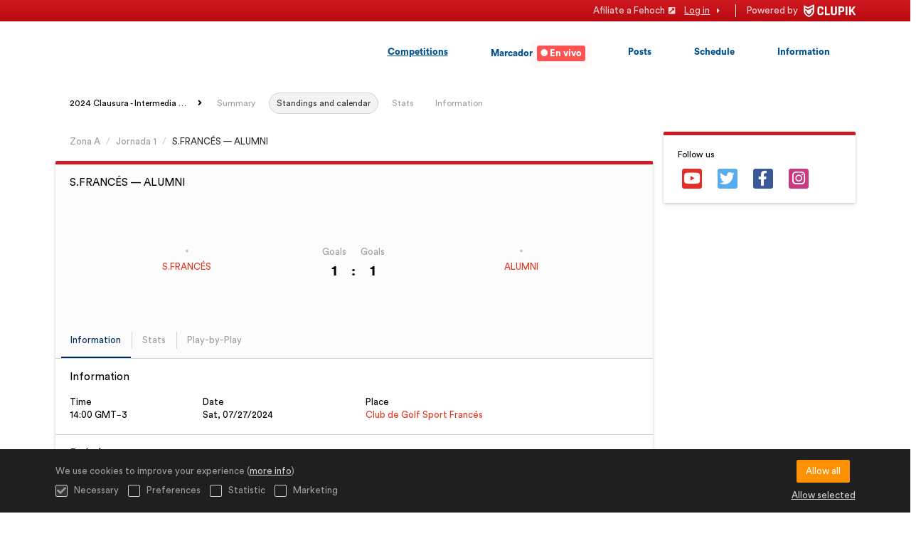

--- FILE ---
content_type: text/html; charset=UTF-8
request_url: https://atn.fehoch.cl/en/tournament/1274318/match/137341116/results
body_size: 7202
content:
<!DOCTYPE html>
<html prefix="og: http://ogp.me/ns# fb: http://ogp.me/ns/fb#" lang="en">
	<head>
		<meta charset="utf-8">

				<meta http-equiv="X-UA-Compatible" content="IE=edge">
		<meta name="apple-mobile-web-app-capable" content="yes">
		<meta name="viewport" content="width=device-width, initial-scale=1">

				<title>S.FRANC&Eacute;S &mdash; ALUMNI | Zona A | 2024 Clausura - Intermedia Damas Torneo Nacional | Federaci&oacute;n Chilena Hockey Sobre C&eacute;sped</title>
		<meta name="description" content="Federaci&oacute;n Chilena Hockey Sobre C&eacute;sped 2024 Clausura - Intermedia Damas Torneo Nacional:&#039;s details. Get standings, results and calendars.">
		<meta name="keywords" content="Clupik, sport, awards, medals, tournament">
		<meta name="author" content="Clupik">
		<meta name="generator" content="Clupik">
				<link rel="shortcut icon" href="https://cdn.leverade.com/files/0MoenPfCSH.16x16.R.O.ICO.ico">

					<link rel="canonical" href="https://atn.fehoch.cl/en/tournament/1274318/match/137341116/results">
			<link rel="alternate" href="https://atn.fehoch.cl/tournament/1274318/match/137341116/results" hreflang="x-default">
			<link rel="alternate" href="https://atn.fehoch.cl/ca/tournament/1274318/match/137341116/results" hreflang="ca">
			<link rel="alternate" href="https://atn.fehoch.cl/de/tournament/1274318/match/137341116/results" hreflang="de">
			<link rel="alternate" href="https://atn.fehoch.cl/en/tournament/1274318/match/137341116/results" hreflang="en">
			<link rel="alternate" href="https://atn.fehoch.cl/es/tournament/1274318/match/137341116/results" hreflang="es">
			<link rel="alternate" href="https://atn.fehoch.cl/eu/tournament/1274318/match/137341116/results" hreflang="eu">
			<link rel="alternate" href="https://atn.fehoch.cl/fr/tournament/1274318/match/137341116/results" hreflang="fr">
			<link rel="alternate" href="https://atn.fehoch.cl/it/tournament/1274318/match/137341116/results" hreflang="it">
			<link rel="alternate" href="https://atn.fehoch.cl/pt/tournament/1274318/match/137341116/results" hreflang="pt">
	
			
		<link href="https://accounts.leverade.com/css/font-awesome.css?id=f8ba4434483ee01b1e53" media="all" type="text/css" rel="stylesheet">


<link href="https://static.leverade.com/css/779bdc532cfb0e05b67c0a12b793376e.css?t=10" media="all" type="text/css" rel="stylesheet">



					<link href="https://atn.fehoch.cl/en/custom-stylesheet.css?c=%23ec3c24&amp;7c79b6bddb286d34d9a1b3c3f9f440a2&amp;71e67f83" media="all" type="text/css" rel="stylesheet">
	
	
	

	<link href="https://accounts.leverade.com/css/mileyenda.css?id=b3d38520a6dde9e01e69" media="all" type="text/css" rel="stylesheet">
		
		<!--[if lt IE 9]>
			<script src="https://oss.maxcdn.com/html5shiv/3.7.2/html5shiv.min.js"></script>
			<script src="https://oss.maxcdn.com/respond/1.4.2/respond.min.js"></script>
		<![endif]-->

		<meta property="og:url" content="https://atn.fehoch.cl/en/tournament/1274318/match/137341116/results">
		<meta property="og:site_name" content="Federaci&oacute;n Chilena Hockey Sobre C&eacute;sped">
		<meta property="og:title" content="S.FRANC&Eacute;S &mdash; ALUMNI | Zona A | 2024 Clausura - Intermedia Damas Torneo Nacional | Federaci&oacute;n Chilena Hockey Sobre C&eacute;sped">
		<meta property="og:description" content="Federaci&oacute;n Chilena Hockey Sobre C&eacute;sped 2024 Clausura - Intermedia Damas Torneo Nacional:&#039;s details. Get standings, results and calendars.">
		<meta property="og:image" content="https://storage.leverade.com/en/images/match/137341116/open-graph.png">
		<meta property="og:type" content="website">
		<meta property="og:locale" content="en_US">
					<meta property="og:locale:alternate" content="ca_ES">
					<meta property="og:locale:alternate" content="de_DE">
					<meta property="og:locale:alternate" content="es_ES">
					<meta property="og:locale:alternate" content="eu_ES">
					<meta property="og:locale:alternate" content="fr_FR">
					<meta property="og:locale:alternate" content="it_IT">
					<meta property="og:locale:alternate" content="pt_BR">
		
		
		<meta name="twitter:card" content="summary_large_image">
				
		<link rel="apple-touch-icon" sizes="57x57" href="https://cdn.leverade.com/files/0MoenPfCSH.57x57.R.O.png">
		<link rel="apple-touch-icon" sizes="60x60" href="https://cdn.leverade.com/files/0MoenPfCSH.60x60.R.O.png">
		<link rel="apple-touch-icon" sizes="72x72" href="https://cdn.leverade.com/files/0MoenPfCSH.72x72.R.O.png">
		<link rel="apple-touch-icon" sizes="76x76" href="https://cdn.leverade.com/files/0MoenPfCSH.76x76.R.O.png">
		<link rel="apple-touch-icon" sizes="114x114" href="https://cdn.leverade.com/files/0MoenPfCSH.114x114.R.O.png">
		<link rel="apple-touch-icon" sizes="120x120" href="https://cdn.leverade.com/files/0MoenPfCSH.120x120.R.O.png">
		<link rel="apple-touch-icon" sizes="144x144" href="https://cdn.leverade.com/files/0MoenPfCSH.144x144.R.O.png">
		<link rel="apple-touch-icon" sizes="152x152" href="https://cdn.leverade.com/files/0MoenPfCSH.152x152.R.O.png">
		<link rel="apple-touch-icon" sizes="180x180" href="https://cdn.leverade.com/files/0MoenPfCSH.180x180.R.O.png">
		<link rel="icon" type="image/png" sizes="192x192"  href="https://cdn.leverade.com/files/0MoenPfCSH.192x192.R.O.png">
		<link rel="icon" type="image/png" sizes="32x32" href="https://cdn.leverade.com/files/0MoenPfCSH.32x32.R.O.png">
		<link rel="icon" type="image/png" sizes="96x96" href="https://cdn.leverade.com/files/0MoenPfCSH.96x96.R.O.png">
		<link rel="icon" type="image/png" sizes="16x16" href="https://cdn.leverade.com/files/0MoenPfCSH.16x16.R.O.png">
		<link rel="manifest" href="https://atn.fehoch.cl/en/manifest.json">
		<meta name="msapplication-TileColor" content="#ffffff">
		<meta name="msapplication-TileImage" content="https://cdn.leverade.com/files/0MoenPfCSH.144x144.R.O.png">
		<meta name="theme-color" content="#004a8f">
	</head>
	<body data-path="/tournament/1274318/match/137341116/results" class="gray" itemscope="itemscope" itemtype="http://schema.org/WebPage">
					<div class="prewrap">
		
					<div class="wrapper">
		
									<script src="https://atn.fehoch.cl/en/js/analytics.js?m=513573"></script>

									<header class="navbar navbar-fixed-top navbar-default" role="banner">
				<nav class="container" role="navigation">
	<div class="navbar-header navbar-right">
		<p class="navbar-text">Powered by</p>
		<a class="navbar-brand" href="https://clupik.pro/en/">
			<img alt="Clupik" src="https://static.leverade.com/img/brand-logo-white.svg">
		</a>
	</div>
	<div id="custom-top-navbar-header" class="navbar-header navbar-left">
		<button aria-label="menu" id="top-header-navbar-button" type="button" class="navbar-toggle collapsed" data-toggle="collapse" data-target="#custom-top-navbar">
			<i class="fa fa-bars"></i>
		</button>
	</div>
	<div id="custom-top-navbar" class="collapse navbar-collapse navbar-right">
		<ul class="nav navbar-nav ">
							<li><a class ="btn btn-default" href="https://leverade.com/es/signup?client_id=513573&r=https%3A%2F%2Fleverade.com%2Fregistration%3Fmanager%3D513573%26target%3Dprofile%26owned%3Dtrue" target="_blank">Afiliate a Fehoch<span class="small quarter-padd-left"><i class="fa fa-external-link-square"></i></span></a></li>					</ul>
		<ul class="nav navbar-nav">
							<li>
					<a class="upper-navbar__login-button" href="https://clupik.pro/en/oauth/request_token?client_id=513573&redirect_uri=https%3A%2F%2Fatn.fehoch.cl%2Foauth%2Fcallback&redirect=https%3A%2F%2Fatn.fehoch.cl%2Fen%2Ftournament%2F1274318%2Fmatch%2F137341116%2Fresults">
						<span class="underline">Log in</span><!--
						--><small class="half-padd-left"><i class="fa fa-caret-right"></i></small>
					</a>
				</li>
					</ul>
	</div>
</nav>
			</header>
			
			
						<div id="manager-header" class="no-print">
		<div class="navigation">
		<div class="gradient">
			<div class="container">
				<div>
						<img src="https://cdn.leverade.com/thumbnails/OaM3hsNB7sS1.90x90.jpg">
					<div>
							<a href="https://atn.fehoch.cl">Federación Chilena Hockey Sobre Césped</a>
			<p>2024 Clausura - Intermedia Damas Torneo Nacional</p>
						</div>
				</div>
								<div>	<a class="ml-popup-trigger btn-light btn btn-default" href="https://atn.fehoch.cl/en/signup-required?a=follow&m=chilehockey" title="Follow"><i class="fa-fw fa-star-o fa"></i> </a></div>
				<nav>
					<ul class="ml-menu underlined"><li><a class="active" data-slug="torneos" href="https://atn.fehoch.cl/en/tournaments">Competitions</a></li><li><a class="" data-slug="marcador" href="https://atn.fehoch.cl/calendar">Marcador</a></li><li><a class="" data-slug="publicaciones" href="https://atn.fehoch.cl/en/posts">Posts</a></li><li><a class="" data-slug="agenda" href="https://atn.fehoch.cl/en/activities">Schedule</a></li><li><a class="" data-slug="informacion" href="https://atn.fehoch.cl/en/information">Information</a></li><li class="dropdown hidden"><a href="#" class="dropdown-toggle" data-toggle="dropdown"  ><span class="hidden-xs">More</span><span class="visible-xs-inline">Menu</span> <span class="caret"></span></a><ul  class="dropdown-menu dropdown-menu-right"></ul></li></ul>				</nav>
			</div>
		</div>
	</div>
			<div class="navbar navbar-inverse marginless">
		<div class="container">
			<div class="auto-row">
				<div class="col-min text-nowrap hidden-xs">
										<span class="padd-left half-padd-right inline-block ellipsis" title="2024 Clausura - Intermedia Damas Torneo Nacional" data-placement="bottom">
						2024 Clausura - Intermedia Damas Torneo Nacional					</span><i class="fa fa-angle-right"></i>
				</div>
				<div class="col-max">
					<ul class="ml-menu"><li><a class="" href="https://atn.fehoch.cl/en/tournament/1274318/summary">Summary</a></li><li><a class="active" href="https://atn.fehoch.cl/en/tournament/1274318/ranking">Standings and calendar</a></li><li><a class="" href="https://atn.fehoch.cl/en/tournament/1274318/statistics">Stats</a></li><li><a class="" href="https://atn.fehoch.cl/en/tournament/1274318/information">Information</a></li><li class="dropdown hidden"><a href="#" class="dropdown-toggle" data-toggle="dropdown"  ><span class="hidden-xs">More</span><span class="visible-xs-inline">Menu</span> <span class="caret"></span></a><ul  class="dropdown-menu dropdown-menu-right"></ul></li></ul>				</div>
			</div>
		</div>
	</div>
</div>
				<main class="container">
											<div class="row">
			<div class="col-sm-9">
						
	<ol class="breadcrumb padd-bottom">
		<li><a href="https://atn.fehoch.cl/en/tournament/1274318/calendar/3517882">Zona A</a></li>
		<li><a href="https://atn.fehoch.cl/en/tournament/1274318/calendar/3517882/18679946">Jornada 1</a></li>
		<li class="active">S.FRANCÉS &mdash; ALUMNI</li>
	</ol>

	<div id="edit-match" class="box-info full">
		<div class="attenuate">
			<h1 class="h4 padd padd-top padd-bottom">S.FRANCÉS &mdash; ALUMNI</h1>
						<div id="match-summary">
				<div>
											<img alt="" src="https://cdn.leverade.com/thumbnails/AaajdACmReN3.90x90.jpg" class="img-circle ">													<a href="https://atn.fehoch.cl/en/team/15143616">
								<span>S.FRANCÉS</span>
							</a>
															</div>
				<div>
											<div>
							<span>Goals</span>
							<span>1</span>
						</div>
						<div>
							<span>&zwnj;</span>
							<span>:</span>
													</div>
						<div>
							<span>Goals</span>
							<span>1</span>
						</div>
									</div>
				<div>
											<img alt="" src="https://cdn.leverade.com/thumbnails/Aaa52RbLqxg4.90x90.jpg" class="img-circle ">													<a href="https://atn.fehoch.cl/en/team/15143609">
								<span>ALUMNI</span>
							</a>
															</div>
			</div>
					</div>
		<div class="match-data">
			<div class="attenuate">
	<div class="bottom-bordered">
	<ul class="ml-menu underlined"><li><a class="active ml-trigger" ml-method="POST" ml-controller="https://atn.fehoch.cl/en/ajax/tournament/1274318/match/137341116/results/change-tab" ml-destination=".match-data" ml-position="fill">Information<input type="hidden" name="csrf_token" value="EtQn9RnCtnSKWrYEy6fL1TLGqvb06rnJOAjYCjO0"><input type="hidden" name="tab" value="information"></a></li><li><a class="ml-trigger" ml-method="POST" ml-controller="https://atn.fehoch.cl/en/ajax/tournament/1274318/match/137341116/results/change-tab" ml-destination=".match-data" ml-position="fill">Stats<input type="hidden" name="csrf_token" value="EtQn9RnCtnSKWrYEy6fL1TLGqvb06rnJOAjYCjO0"><input type="hidden" name="tab" value="statistics"></a></li><li><a class="ml-trigger" ml-method="POST" ml-controller="https://atn.fehoch.cl/en/ajax/tournament/1274318/match/137341116/results/change-tab" ml-destination=".match-data" ml-position="fill">Play-by-Play<input type="hidden" name="csrf_token" value="EtQn9RnCtnSKWrYEy6fL1TLGqvb06rnJOAjYCjO0"><input type="hidden" name="tab" value="minute_by_minute"></a></li><li class="dropdown hidden"><a href="#" class="dropdown-toggle" data-toggle="dropdown"  ><span class="hidden-xs">More</span><span class="visible-xs-inline">Menu</span> <span class="caret"></span></a><ul  class="dropdown-menu dropdown-menu-right"></ul></li></ul></div>
</div>
<div class="padd padd-bottom padd-top bottom-bordered">
	<h3 class="h4 padd-bottom">Information</h3>
	<div class="auto-row">
					<div class="col">
				<div>Time</div>
				14:00				GMT−3			</div>
							<div class="col">
				<div>Date</div>
				Sat, 07/27/2024			</div>
							<div class="col">
				<div>Place</div>
									<a href="https://www.google.com/maps?q=-33.37896769999999,-70.562309" target="_blank">
						Club de Golf Sport Francés					</a>
							</div>
					</div>
			<hr>
		<h3 class="h4">Periods</h3>
		<div class="match-partials">
			<table>
									<tr>
						<td class="text-light-gray" title="S.FRANCÉS">
							S.F						</td>
													<td class="text-light-gray">
								&dash;							</td>
													<td class="text-light-gray">
								&dash;							</td>
													<td class="text-light-gray">
								&dash;							</td>
													<td class="text-light-gray">
								&dash;							</td>
													<td class="text-light-gray">
								3							</td>
											</tr>
									<tr>
						<td class="text-light-gray" title="ALUMNI">
							ALU						</td>
													<td class="text-light-gray">
								&dash;							</td>
													<td class="text-light-gray">
								&dash;							</td>
													<td class="text-light-gray">
								&dash;							</td>
													<td class="text-light-gray">
								&dash;							</td>
													<td class="text-light-gray">
								4							</td>
											</tr>
							</table>
		</div>
	</div>

		</div>
		<div class="social-bar top-borderless">
			<div class="text-right">
				<div class="share-buttons hide"><a class="btn-light btn btn-default" href="https://www.facebook.com/sharer/sharer.php?u=https://atn.fehoch.cl/en/tournament/1274318/match/137341116/results&amp;t=S.FRANCÉS &amp;mdash; ALUMNI" target="_blank"><i class="fa-fw fa fa-facebook"></i> </a><a class="btn-light btn btn-default" href="https://twitter.com/share?url=https://atn.fehoch.cl/en/tournament/1274318/match/137341116/results&amp;text=S.FRANCÉS &amp;mdash; ALUMNI" target="_blank"><i class="fa-fw fa fa-twitter"></i> </a><a class="btn-light btn btn-default" href="https://plus.google.com/share?url=https://atn.fehoch.cl/en/tournament/1274318/match/137341116/results" target="_blank"><i class="fa-fw fa-google-plus fa"></i> </a></div><button type="button" class="btn btn-default btn-light" data-toggle="popover" data-placement="top" data-html-content=".share-buttons" data-container="body"><i class="fa fa-share"></i> Share</button>				<a class="btn-light btn-like ml-popup-trigger btn btn-default" href="https://atn.fehoch.cl/en/signup-required?a=like&m=chilehockey"><i class="fa-fw fa-heart-o fa"></i> Like (0)<input type="hidden" name="text" value="true"><input type="hidden" name="count" value="true"></a>			</div>
		</div>
	</div>
								</div>
			<div class="col-sm-3 no-print">
																				<div class="box-info clearfix">
				<div class="half-padd-bottom">
					Follow us				</div>
									<a class="half-marg-right pull-left" href="https://www.youtube.com/chilehockey" target="_blank">
						<span class="fa-stack fa-lg">
							<i class="fa fa-color-youtube fa-stack-2x fa-square"></i>
							<i class="fa fa-color-white fa-stack-1-3x fa-youtube"></i>
						</span>
					</a>
													<a class="half-marg-right pull-left" href="https://twitter.com/chile_hockey" target="_blank">
						<span class="fa-stack fa-lg">
							<i class="fa fa-color-twitter fa-stack-2x fa-square"></i>
							<i class="fa fa-color-white fa-stack-1-3x fa-twitter"></i>
						</span>
					</a>
													<a class="half-marg-right pull-left" href="https://www.facebook.com/chilehockey" target="_blank">
						<span class="fa-stack fa-lg">
							<i class="fa fa-color-facebook fa-stack-2x fa-square"></i>
							<i class="fa fa-color-white fa-stack-1-3x fa-facebook"></i>
						</span>
					</a>
																	<a class="half-marg-right pull-left" href="https://www.instagram.com/chile_hockey" target="_blank">
						<span class="fa-stack fa-lg">
							<i class="fa fa-color-instagram fa-stack-2x fa-square"></i>
							<i class="fa fa-color-white fa-stack-1-3x fa-instagram"></i>
						</span>
					</a>
							</div>
																	</div>
		</div>
						
			<div id="widget-3373" class="carousel slide" data-ride="carousel">
		<div class="carousel-inner">
					<div class="item active">
				<div class="row">
											<div class="col-xs-2 col-xs-offset-5">
														<a href="https://atn.fehoch.cl/">
								<img src="https://cdn.leverade.com/files/JehhdgJpZd.340x340.A.O.png" alt="SPONSORS" class="img-responsive img-center">
							</a>
						</div>
									</div>
			</div>
			</div>
</div>
				</main>

			
						<div class="nocss">
				<hr>
				Your browser was unable to load all of our website's resources. This is probably due to a firewall, a proxy or one of your browser's addons or settings.<br><br>You can press Ctrl + F5 or Ctrl + Shift + R to force your browser to reload them. If this does not work, try using a different browser or contact your system administrator or ISP to solve this problem.				<hr>
			</div>
			<noscript class="container">
				<div class="box-info">
					Your browser does not support JavaScript currently. This can happen due to a firewall, a proxy, one of your browser's addons, settings or because it does not support it natively.<br><br>This website relies extensively on this technology and does not work properly when it is disabled so we strongly recommend you to use another browser with JavaScript support, enable it on this website or contact your system administrator or ISP to solve this problem.				</div>
				<hr class="nocss">
			</noscript>

						<div class="push"></div>
			</div>
					<div class="widget-bfd0 no-print">
	<style>
    .singapore-sponsors {
        background-color: #fff;
        flex-wrap: wrap;
        gap: 10px;
    }
    .singapore-sponsor {
        max-width: 100px;
    }
    .singapore-logo {
        max-width: 80px;
        background-color: white;
        border-radius: 50%;
        padding: 6px;
    }
    .singapore-footer {
position: relative;      
background: linear-gradient(90deg, rgba(120,3,8,1) 30%, rgba(208,25,32,1) 57%);
        background-repeat: repeat;
        color: #fff;
    }
.singapore-footer::before {
content: '';
position: absolute;
top: 0;
bottom: 0;
left: 0;
right: 0;
background-image: url(https://www.chilehockey.cl/wp-content/themes/wpsoccer/images/bottom-pattern.png);
        
}
.singapore-footer * {
    z-index: 1;
}
    .singapore-footer .column-footer-title {
        font-size: 1.2em;
    }
    .singapore-footer ul {
        margin: 0;
        padding: 0;
        list-style: none;
    }
    .singapore-footer ul li {
        white-space: nowrap;
    }
    .singapore-social a,
    .singapore-footer ul li a {
        color: #fff;
    }
    .singapore-social {
        background-color: #005390;
        border-radius: 3px;
    }
    .singapore-copyright {
        opacity: 0.5;
    }
</style>



<footer class="singapore-footer">
    <div class="flex flex-justify-center padd double-padd-top">
        <div class="singapore-social half-padd-all text-center">
            <div class="inline-block half-marg">
                <i class="fa fa-youtube quarter-marg-right"></i>
                <a class="hidden-xs" href="https://www.youtube.com/channel/UCj7CcnntKvTCq9FEs8RYkuA?view_as=subscriber" target="_blank">YouTube</a>
            </div>
            <div class="inline-block half-marg">
                <i class="fa fa-twitter quarter-marg-right"></i>
                <a class="hidden-xs" href="https://twitter.com/chile_hockey" target="_blank">Twitter</a>
            </div>
            <div class="inline-block half-marg">
                <i class="fa fa-facebook quarter-marg-right"></i>
                <a class="hidden-xs" href="https://www.facebook.com/chilehockey/" target="_blank">Facebook</a>
            </div>
            <div class="inline-block half-marg">
                <i class="fa fa-instagram quarter-marg-right"></i>
                <a class="hidden-xs" href="https://www.instagram.com/chile_hockey/" target="_blank">Instagram</a>
            </div>
        </div>
    </div>
    <div class="footer-wrapper flex-row double-padd-bottom">
        <div class="col-xs-12 col-sm-1 col-lg-2 double-marg-top marg-right double-marg-left text-right hidden-xs">
            <img class="singapore-logo" src="https://cdn.leverade.com/files/g712ROjeo9.png" alt="">
        </div>
        <div class="col-xs-12 col-sm-9 col-lg-8 footer-content marg-top double-marg-right marg-left">
            <div class="flex-row">
                <div class="column-footer col-md-3 col-sm-6 col-xs-12">
                    <p class="column-footer-title marg-top">FEHOCH</p>
                    <ul>
                        <li><a href="https://www.chilehockey.cl/nuestra-historia/">Nuestra Historia</a></li>
                        <li><a href="https://www.chilehockey.cl/federacion/">Federación</a></li>
                        <li><a href="https://www.chilehockey.cl/directorio/">Directorio</a></li>
                        <li><a href="https://www.chilehockey.cl/administracion/">Administración</a></li>
                    </ul>
                </div>
                <div class="column-footer col-md-3 col-sm-6 col-xs-12">
                    <p class="column-footer-title marg-top">Información General</p>
                    <ul>
                        <li><a href="https://atn.fehoch.cl/es/tournaments">Competiciones</a></li>
                        <li><a href="https://atn.fehoch.cl/es/posts">Publicaciones</a></li>
                        <li><a href="https://atn.fehoch.cl/es/activities">Agenda</a></li>
                        <li><a href="https://leverade.com/es/signup?client_id=513573&r=https%3A%2F%2Fleverade.com%2Fregistration%3Fmanager%3D513573%26target%3Dprofile%26owned%3Dtrue">Afíliate</a></li>
                    </ul>
                </div>
                <div class="column-footer col-md-3 col-sm-6 col-xs-12">
                    <p class="column-footer-title marg-top">Clubs</p>
                    <ul>
                        <li><a href="https://atn.fehoch.cl/es/clubs">Clubs</a></li>

                    </ul>
                </div>
                <div class="column-footer col-md-3 col-sm-6 col-xs-12">
                    <p class="column-footer-title marg-top">Contact</p>
                    <ul>
                        <li>Schedule: Lunes - Viernes 9.00am - 5.30pm</li>
                        <li>Phone: <a href="tel:+6562581011">(56 2) 2904 7332 </a></li>
                        <li>Fax: <a href="tel:+6562584793">(56 2) 2904 7332 </a></li>
                        <li>Email: <a href="mailto:contact@swimming.org.sg">contact@chilehockey.cl</a></li>
                    </ul>
                </div>
            </div>
        </div>
    </div>
    <div class="singapore-copyright container">
        <div class="flex flex flex-align-center flex-justify-center marg-bottom">
            <div>© 2026 FEDERACIÓN CHILENA DE HOCKEY SOBRE CESPED. Ramón Cruz Nº 1176 of 407, Ñuñoa, Chile (56 2) 2904 7332</div>
            <img src="https://static.leverade.com/img/powered_by_brand_logo.svg" alt="Powered by LEVERADE">
        </div>
    </div>
</footer></div>
			
										<script src="https://static.leverade.com/js/ea8afe54299d9a46e46a269b284416c7.js"></script>
		<script src="https://atn.fehoch.cl/en/js/support_chat.js?m=513573&s=0"></script>
		
		<script src="https://atn.fehoch.cl/en/js/facebook.js?l=en_US"></script>
	
		<script src="https://atn.fehoch.cl/en/js/twitter.js"></script>
	
	<script type="text/javascript">
		window.bearer = undefined;
		window.thirdPartySessionId = undefined;
		window.apiUrl = 'https://api.leverade.com';
		window.appUrl = 'https://accounts.leverade.com';
		window.exporterUrl = 'https://beta.leverade.com/storage';
		window.leveradeUrl = 'https://clupik.pro';
		window.storageUrl = 'https://storage.leverade.com';
	</script>
	<script src="https://accounts.leverade.com/js/mileyenda.js?id=9c78666e938a52dd9759"></script>

							<div id="happycookies" style="display: none;">
	<div class="toast">
		<div class="container">
			<div class="flex flex-align-center flex-justify-space flex-xs-column">
				<div>
					<div class="half-marg-bottom">
						We use cookies to improve your experience						(<a href="https://clupik.pro/en/cookies">more info</a>)
					</div>
					<div class="negative-half-marg-bottom">
						<label class="inline-block half-marg-bottom half-marg-right">
							<input disabled="disabled" checked="checked" type="checkbox" name="necessary" value="1">							Necessary						</label>
						<label class="inline-block half-marg-bottom half-marg-right">
							<input type="checkbox" name="preferences" value="1">							Preferences						</label>
						<label class="inline-block half-marg-bottom half-marg-right">
							<input type="checkbox" name="statistics" value="1">							Statistic						</label>
						<label class="inline-block half-marg-bottom">
							<input type="checkbox" name="marketing" value="1">							Marketing						</label>
					</div>
				</div>
				<div class="text-center half-marg-top-xs">
					<button class="btn btn-leverade happycookies-close">
						Allow all					</button>
					<a class="block half-marg-top happycookies-close">
						Allow selected					</a>
				</div>
			</div>
		</div>
	</div>
</div>
		
					</div>
			</body>
</html>


--- FILE ---
content_type: text/css; charset=UTF-8
request_url: https://atn.fehoch.cl/en/custom-stylesheet.css?c=%23ec3c24&7c79b6bddb286d34d9a1b3c3f9f440a2&71e67f83
body_size: 9165
content:
/*
 * Clupik Management SL - 2026-01-21 08:49 
 */

:root{--auth-background-color:#0749a9;--auth-background-image:url('https://cdn.leverade.com/files/N8t2vMQJnc.jpg')}[data-path="/login"] .h4,[data-path="/signup"] .h4{font-size:21px !important}[data-path="/login"] h2,[data-path="/signup"] h2{color:white !important;padding-left:0 !important;padding-right:0 !important}[data-path="/login"] .btn-success,[data-path="/signup"] .btn-success{font-size:21px;line-height:32px;background-color:#343434 !important;border-color:#343434 !important}@media (min-width:768px){[data-path="/login"] .btn-success,[data-path="/signup"] .btn-success{color:transparent !important;position:relative}[data-path="/login"] .btn-success:not(.locked)::after,[data-path="/signup"] .btn-success:not(.locked)::after{display:block;position:absolute;top:50%;left:50%;transform:translate(-50%,-50%);text-align:left;color:#ffffff;background:url(https://static.leverade.com/img/brand_logo.svg) no-repeat center right;background-size:contain;padding-right:135px}[data-path="/login"] .btn-success::after{content:"Log in with"}[data-path="/signup"] .btn-success::after{content:"Sign up with"}[lang="ca"] [data-path="/login"] .btn-success::after{content:"Inicia sessió amb"}[lang="ca"] [data-path="/signup"] .btn-success::after{content:"Registrar-se amb"}[lang="de"] [data-path="/login"] .btn-success::after{content:"Anmeldung mit"}[lang="de"] [data-path="/signup"] .btn-success::after{content:"Registrieren bei"}[lang="es"] [data-path="/login"] .btn-success::after{content:"Iniciar sesión con"}[lang="es"] [data-path="/signup"] .btn-success::after{content:"Registrarse con"}[lang="fr"] [data-path="/login"] .btn-success::after{content:"Se connecter avec"}[lang="fr"] [data-path="/signup"] .btn-success::after{content:"S'enregistrer avec"}[lang="it"] [data-path="/login"] .btn-success::after{content:"Accedi con"}[lang="it"] [data-path="/signup"] .btn-success::after{content:"Registrati con"}[lang="pt"] [data-path="/login"] .btn-success::after{content:"Iniciar sessão com"}[lang="pt"] [data-path="/signup"] .btn-success::after{content:"Registrar-se com"}}[data-path="/login"] hr.full-popup,[data-path="/signup"] hr.full-popup{margin-bottom:36px}[data-path="/login"] .btn-light,[data-path="/signup"] .btn-light{margin-top:36px;font-size:18px}body[data-path="/signup"],body[data-path="/login"]{font-size:12px;color:white}body[data-path="/signup"]::before,body[data-path="/login"]::before{background-image:var(--auth-background-image) !important}[data-path="/login"] .prewrap,[data-path="/signup"] .prewrap{background:initial !important}[data-path="/login"] .wrapper,[data-path="/signup"] .wrapper{background:initial !important}[data-path="/login"] .wrapper .ml-popup,[data-path="/signup"] .wrapper .ml-popup{background-color:initial;border:initial}[data-path="/login"] a,[data-path="/login"] .btn-light,[data-path="/signup"] a,[data-path="/signup"] .btn-light{color:white !important}[data-path="/login"] label a,[data-path="/signup"] label a{text-decoration:underline}[data-path="/login"] .mfp-container .ml-popup,[data-path="/signup"] .mfp-container .ml-popup{}[data-path="/login"] .form-group,[data-path="/signup"] .form-group{font-size:19px !important}[data-path="/login"] .form-control-feedback,[data-path="/signup"] .form-control-feedback,[data-path="/login"] .form-control,[data-path="/signup"] .form-control{font-size:17px}[data-path="/login"] .form-control-feedback,[data-path="/signup"] .form-control-feedback{left:10px !important;top:42px !important;width:24px !important;height:24px !important;line-height:24px !important;color:rgba(255,255,255,0.8) !important}[data-path="/login"] .form-group.has-feedback-left .form-control,[data-path="/signup"] .form-group.has-feedback-left .form-control{padding-left:38px !important}[data-path="/login"] .form-control,[data-path="/signup"] .form-control{color:white;background-color:rgba(255,255,255,0.2);height:54px}[data-path="/login"] .form-control::placeholder,[data-path="/signup"] .form-control::placeholder{color:rgba(255,255,255,0.8)}[data-path="/login"] .icheckbox,[data-path="/signup"] .icheckbox{color:white !important}[data-path="/login"] .help-block,[data-path="/signup"] .help-block{font-size:14px !important;background-color:rgba(52,52,52,0.9);padding:8px 12px;border-radius:2px}[data-path="/login"] .icheck-label .help-block,[data-path="/signup"] .icheck-label .help-block{text-indent:initial;margin-left:-26px}header.navbar,#custom-top-navbar,#custom-top-navbar ul,#custom-top-navbar ul li,#custom-top-navbar ul li a{background-image:linear-gradient(to bottom,#d01920 0,#b90910 100%)}header.navbar~.shields{background-color:#f3f3f3}header.navbar~.shields>.container>.images>a>img{border-radius:50%}#manager-header:not(.admin)>.navigation>.gradient>div:first-child>div:first-child img{width:0;height:0;padding-top:55px;padding-left:220px;background-image:url(https://cdn.leverade.com/files/mi8ZKtpp3W.png);background-size:cover}#manager-header:not(.admin)>.navigation>.gradient>div:first-child>div:first-child{width:220px !important}body{color:#000}.show-more,.label-finished,.box-info>.h4,.box-info>.h4 .text-color,.box-info .manager-index-section-header span,#manager-header .navigation .gradient .container nav ul li a,#manager-header:not(.admin)>.navigation>.gradient .ml-menu>li>a.active{color:#005390}#manager-header:not(.admin)>.navigation>.gradient .ml-menu>li>a.active{text-decoration:underline}.box-info,.no-print .widgets{border-top-color:#d01920}#manager-home-carousel .carousel-inner .item .carousel-caption .timestamp{color:#ffff}#manager-home-carousel[data-position=header] .carousel-inner .item .carousel-caption{justify-content:center}#manager-home-carousel[data-position=header]::after{background-image:url(https://cdn.leverade.com/files/8459N2ZKea.png)}#widget-3373{margin-bottom:30px;margin-top:30px}body.gray{background-image:url(https://cdn.leverade.com/files/BpcJQHY7Qx.jpg) !important;background-position:center 0 !important;background-size:contain !important;background-repeat:no-repeat !important}[data-slug=marcador]::after{content:'● En vivo' !important;border:initial !important;display:inline-block !important;position:initial !important;background-color:#ff5252;padding:2px 5px !important;border-radius:3px;margin-left:6px;color:#fff;animation:pulse-danger 1s ease-out infinite}a{color:#e03922}a:hover,a:focus,.playoff-viewer .round .bracket-container .bracket .box .next-match:hover{color:#ed462f}.btn.btn-success:not(.btn-light):not(.btn-plain){background-color:#e03922}.btn.btn-success:not(.btn-light){border:1px solid #e03922}.btn.btn-success:hover:not(.btn-light):not(.btn-plain),.btn.btn-success:focus:not(.btn-light):not(.btn-plain),.btn.btn-success.focus:not(.btn-light):not(.btn-plain),.btn.btn-success:active:not(.btn-light):not(.btn-plain),.btn.btn-success.active:not(.btn-light):not(.btn-plain),.open>.btn.btn-success.dropdown-toggle:not(.btn-light):not(.btn-plain){background-color:#ee503a}.btn.btn-success:hover:not(.btn-light),.btn.btn-success:focus:not(.btn-light),.btn.btn-success.focus:not(.btn-light),.btn.btn-success:active:not(.btn-light),.btn.btn-success.active:not(.btn-light),.open>.btn.btn-success.dropdown-toggle:not(.btn-light){border:1px solid #ee503a}.btn.btn-success.btn-plain,.btn.btn-success.btn-light{color:#e03922}.btn.btn-success.btn-plain:hover,.btn.btn-success.btn-light:hover,.btn.btn-success.btn-plain:focus,.btn.btn-success.btn-light:focus,.btn.btn-success.focus.btn-plain,.btn.btn-success.focus.btn-light,.btn.btn-success.btn-plain:active,.btn.btn-success.btn-light:active,.btn.btn-success.active.btn-plain,.btn.btn-success.active.btn-light,.open>.btn.btn-success.dropdown-toggle.btn-plain,.open>.btn.btn-success.dropdown-toggle.btn-light{color:#ee503a}.btn-success>.loader{border-color:#f06350 #f06350 #fff}.form-control:focus,.form-control.bootstrap-select.open>.dropdown-toggle{border-color:#ec3c24;-webkit-box-shadow:0 0 2px rgba(236,60,36,0.6);box-shadow:0 0 2px rgba(236,60,36,0.6)}.icheckbox.hover:not(.disabled),.iradio.hover:not(.disabled){border-color:#ec3c24}.switch .icheckbox.checked,.switch .iradio.checked{background-color:#f06350;border-color:#ee503a}.switch .icheckbox.checked:before,.switch .iradio.checked:before{background-color:#ec3c24;border-color:#e03922}.switch .icheckbox.checked:hover,.switch .iradio.checked:hover{background-color:#f16d5b;border-color:#ef5945}.switch .icheckbox.checked:hover:before,.switch .iradio.checked:hover:before{background-color:#ed462f;border-color:#ec3c24}.ml-popup>div:first-child>h2{color:#ec3c24}.bootstrap-datetimepicker-widget table td.active,.bootstrap-datetimepicker-widget table td.active:hover{background-color:#ec3c24}.bootstrap-datetimepicker-widget table td span.active{background-color:#ec3c24}.label-playing{background-color:#ec3c24}.marquee .caption{color:#fff;text-shadow:0px 1px rgba(0,0,0,0.3);background-color:#ec3c24}.marquee .caption:after{border-color:transparent #ec3c24}.marquee .content>span a:hover,.marquee .content>span a:focus{color:#ed462f}.marquee .content>span .fa{color:#e03922}.widget-8ed2>a,.widget-8ed2>a:hover,.widget-8ed2>a:focus{color:#ec3c24}.text-color{color:#ec3c24}.background-color{background-color:#ec3c24}